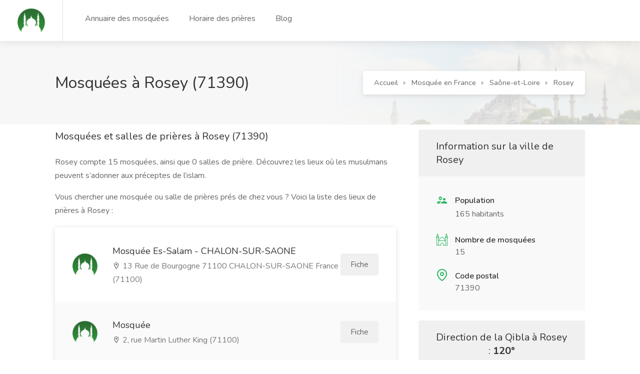

--- FILE ---
content_type: text/html; charset=utf-8
request_url: https://www.mosquee-proche.com/mosquee-rosey-1-71390/
body_size: 52248
content:
<!DOCTYPE html>





<html lang="fr">
    <head>
        <meta charset="utf-8">
        <meta name="viewport" content="width=device-width, initial-scale=1, maximum-scale=1">
        <meta name='language' content='fr-'>
        <meta name="robots" content="index,follow">
        <link rel="icon shortcut"  href="/static/main_site/images/logo-2.png" />
        
        
    <link rel="stylesheet" href="/static/main_site/css/main_site.min.css" type="text/css" />


        
        
<script async crossorigin="anonymous" src="https://pagead2.googlesyndication.com/pagead/js/adsbygoogle.js?client=ca-pub-6339644016744856"></script>
<script>function getCookie(cname) {var name = cname + "=";var decodedCookie = decodeURIComponent(document.cookie);var ca = decodedCookie.split(';');for (var i = 0; i < ca.length; i++) {var c = ca[i];while (c.charAt(0) == ' ') {c = c.substring(1);}if (c.indexOf(name) == 0) {return c.substring(name.length, c.length);}}return "";}</script>
        
        
<title>Les mosquées à Rosey (71390)</title>
<!--<script src="https://maps.googleapis.com/maps/api/js?key=&libraries=places"></script>-->
<link rel="canonical" href="https://www.mosquee-proche.com/mosquee-rosey-1-71390/" />

    </head>
    <body>
        <div id="wrapper">
            

<header id="header-container" class="fullwidth">
    <!-- Header -->
    <div id="header">
        <div class="container">

            <!-- Left Side Content -->
            <div class="left-side">

                <!-- Logo -->
                <div id="logo">
                    <a href="/"><img src="/static/main_site/images/logo.png " alt="logo benevole.tn"></a>
                </div>

                <!-- Main Navigation -->
                <nav id="navigation">
                    <ul id="responsive">
                        <li><a href="/fr/liste-des-mosquees/">Annuaire des mosquées</a></li>
                        <li><a href="/horaire-priere-en-france/">Horaire des prières</a></li>
                        <li><a href="/blog/">Blog</a></li>
                        <!--<li><a href="#">Carte des mosquées</a></li>-->
                        <!--<li><a href="#">Recherche avancée</a></li>-->
                    </ul>
                </nav>
                <div class="clearfix"></div>
                <!-- Main Navigation / End -->

            </div>
            <!-- Left Side Content / End -->


            <div class="right-side">
                
<!-- Mobile Navigation Button -->
<span class="mmenu-trigger">
    <button class="hamburger hamburger--collapse" type="button" aria-label="Menu">
        <span class="hamburger-box">
            <span class="hamburger-inner"></span>
        </span>
    </button>
</span>


			</div>

        </div>
    </div>
    <!-- Header / End -->
</header>
<div class="clearfix"></div>
<!-- Header Container / End -->

            
<script type="application/ld+json">
    [
    {
        "@context": "http://schema.org",
        "@type": "BreadcrumbList",
        "itemListElement": [
            {
                "@type": "ListItem",
                "item": {
                    "@id": "www.mosquee-proche.com/",
                    "name": "Accueil"
                },
                "position": 1
            },
            {
                "@type": "ListItem",
                "item": {
                    "@id": "www.mosquee-proche.com/mosquee-en-france/",
                    "name": "Mosquées en France"
                },
                "position": 2
            },
            {
                "@type": "ListItem",
                "item": {
                    "@id": "www.mosquee-proche.com/mosquee-saone-et-loire/",
                    "name": "Saône-et-Loire"
                },
                "position": 3
            },
            {
                "@type": "ListItem",
                "item": {
                    "@id": "www.mosquee-proche.com/mosquee-rosey-1-71390/",
                    "name": "Mosquée et salle de prière à Rosey"
                },
                "position": 4
            }
        ]
    },
    {
        "@context": "http://schema.org",
        "@type": [
            "WebPage",
            "BlogPosting"
        ],
        "author": {
            "@type": "Organization",
            "name": "www.mosquee-proche.com"
        },
        "dateModified": "2026-01-23",
        "datePublished": "2018-01-01",
        "description": "Vous souhaitez trouver les mosquées et salles de prières à Rosey ? Vous voulez simplement plus d'informations sur les lieux de culte musulman  ? Trouvez-ici les coordonnées de la mosquée la plus proche de à Rosey (71390).",
        "headline": "Mosquée et salle de prière à Rosey (71390)",
        "image": "https://www.mosquee-proche.com/static/main_site/images/logo.png",
        "inLanguage": "FR",
        "keywords": "Mosquée à Rosey, Salle de prière à Rosey, Lieu de culte musulman à Rosey",
        "mainEntityOfPage": {
            "@id": "https://www.mosquee-proche.com/horaire-priere-rosey-1-71390/",
            "@type": "WebPage"
        },
        "publisher": {
            "@type": "Organization",
            "logo": {
                "@type": "ImageObject",
                "height": "55",
                "name": "logo www.mosquee-proche.com",
                "url": "https://www.mosquee-proche.com/static/main_site/images/logo.png",
                "width": "61"
            },
            "name": "www.mosquee-proche.com"
        }
    }
]
</script>

<div class="single-page-header" data-background-image="/static/main_site/images/mosquee-background.jpg">
	<div class="container">
		<div class="row">
			<div class="col-md-12">
				<div class="single-page-header-inner">
					<div class="left-side">
						<div class="header-details">
							<h1>Mosquées à Rosey (71390)</h1>
						</div>
					</div>
					<div class="right-side right-side-navbar">
						<!-- Breadcrumbs -->
						<nav id="breadcrumbs" class="white">
							<ul>
                                <li><a href="/">Accueil</a></li>
                                <li><a href="/mosquee-en-france/">Mosquée en France</a></li>
                                <li><a href="/mosquee-saone-et-loire/" >Saône-et-Loire</a></li>
                                <li><a href="" onclick="return false;" >Rosey</a></li>
                            </ul>
						</nav>
					</div>
				</div>
			</div>
		</div>
	</div>
</div>


<div class="container">

	<div class="row">
		<!-- Content -->
		<div class="col-xl-8 col-lg-8 content-right-offset">
			
<div class="single-page-section">
    <h3 class="margin-bottom-25">Mosquées et salles de prières à Rosey (71390)</h3>
    <p>
        Rosey compte 15 mosquées, ainsi que
        0 salles de prière.
        Découvrez les lieux où les musulmans peuvent s’adonner aux préceptes de l’islam.
    </p>
    <p>
        Vous chercher une mosquée ou salle de prières prés de chez vous ?
        Voici la liste des lieux de prières à Rosey :
    </p>
</div>

<div class="listings-container compact-list-layout margin-top-20 margin-bottom-40">
    
    <a href="/mosquee/1800/mosquee-es-salam-chalon-sur-saone/" class="job-listing with-apply-button">
        <div class="job-listing-details">
            <div class="job-listing-company-logo">
                <img src="/static/main_site/images/logo.png" alt="">
            </div>

            <div class="job-listing-description">
                <h3 class="job-listing-title">Mosquée Es-Salam - CHALON-SUR-SAONE</h3>

                <div class="job-listing-footer">
                    <ul>
                        <li data-tippy-placement="top" title="Adresse"><i class="icon-material-outline-location-on"></i> 13 Rue de Bourgogne 71100 CHALON-SUR-SAONE France (71100)</li>
                    </ul>
                </div>
            </div>

            <span class="list-apply-button ripple-effect">Fiche</span>
        </div>
    </a>
    
    <a href="/mosquee/1802/mosquee/" class="job-listing with-apply-button">
        <div class="job-listing-details">
            <div class="job-listing-company-logo">
                <img src="/static/main_site/images/logo.png" alt="">
            </div>

            <div class="job-listing-description">
                <h3 class="job-listing-title">Mosquée</h3>

                <div class="job-listing-footer">
                    <ul>
                        <li data-tippy-placement="top" title="Adresse"><i class="icon-material-outline-location-on"></i> 2, rue Martin Luther King (71100)</li>
                    </ul>
                </div>
            </div>

            <span class="list-apply-button ripple-effect">Fiche</span>
        </div>
    </a>
    
    <a href="/mosquee/1801/mosquee-es-salam/" class="job-listing with-apply-button">
        <div class="job-listing-details">
            <div class="job-listing-company-logo">
                <img src="/static/main_site/images/logo.png" alt="">
            </div>

            <div class="job-listing-description">
                <h3 class="job-listing-title">Mosquée Es-Salam</h3>

                <div class="job-listing-footer">
                    <ul>
                        <li data-tippy-placement="top" title="Adresse"><i class="icon-material-outline-location-on"></i> 13, rue de Bourgogne (71100)</li>
                    </ul>
                </div>
            </div>

            <span class="list-apply-button ripple-effect">Fiche</span>
        </div>
    </a>
    
    <a href="/mosquee/462/mosquee-association-essalam/" class="job-listing with-apply-button">
        <div class="job-listing-details">
            <div class="job-listing-company-logo">
                <img src="/static/main_site/images/logo.png" alt="">
            </div>

            <div class="job-listing-description">
                <h3 class="job-listing-title">Mosquée Association Essalam</h3>

                <div class="job-listing-footer">
                    <ul>
                        <li data-tippy-placement="top" title="Adresse"><i class="icon-material-outline-location-on"></i> 13 Rue de Bourgogne (71100)</li>
                    </ul>
                </div>
            </div>

            <span class="list-apply-button ripple-effect">Fiche</span>
        </div>
    </a>
    
    <a href="/mosquee/1803/mosquee/" class="job-listing with-apply-button">
        <div class="job-listing-details">
            <div class="job-listing-company-logo">
                <img src="/static/main_site/images/logo.png" alt="">
            </div>

            <div class="job-listing-description">
                <h3 class="job-listing-title">Mosquée</h3>

                <div class="job-listing-footer">
                    <ul>
                        <li data-tippy-placement="top" title="Adresse"><i class="icon-material-outline-location-on"></i> 12, rue Levé du Canal (71530)</li>
                    </ul>
                </div>
            </div>

            <span class="list-apply-button ripple-effect">Fiche</span>
        </div>
    </a>
    
    <a href="/mosquee/1814/mosquee/" class="job-listing with-apply-button">
        <div class="job-listing-details">
            <div class="job-listing-company-logo">
                <img src="/static/main_site/images/logo.png" alt="">
            </div>

            <div class="job-listing-description">
                <h3 class="job-listing-title">Mosquée</h3>

                <div class="job-listing-footer">
                    <ul>
                        <li data-tippy-placement="top" title="Adresse"><i class="icon-material-outline-location-on"></i> 25, rue de Macon (71210)</li>
                    </ul>
                </div>
            </div>

            <span class="list-apply-button ripple-effect">Fiche</span>
        </div>
    </a>
    
    <a href="/mosquee/1815/mosquee/" class="job-listing with-apply-button">
        <div class="job-listing-details">
            <div class="job-listing-company-logo">
                <img src="/static/main_site/images/logo.png" alt="">
            </div>

            <div class="job-listing-description">
                <h3 class="job-listing-title">Mosquée</h3>

                <div class="job-listing-footer">
                    <ul>
                        <li data-tippy-placement="top" title="Adresse"><i class="icon-material-outline-location-on"></i> Champs Batard (71210)</li>
                    </ul>
                </div>
            </div>

            <span class="list-apply-button ripple-effect">Fiche</span>
        </div>
    </a>
    
    <a href="/mosquee/1808/mosquee/" class="job-listing with-apply-button">
        <div class="job-listing-details">
            <div class="job-listing-company-logo">
                <img src="/static/main_site/images/logo.png" alt="">
            </div>

            <div class="job-listing-description">
                <h3 class="job-listing-title">Mosquée</h3>

                <div class="job-listing-footer">
                    <ul>
                        <li data-tippy-placement="top" title="Adresse"><i class="icon-material-outline-location-on"></i> 71, rue des Riaux (71200)</li>
                    </ul>
                </div>
            </div>

            <span class="list-apply-button ripple-effect">Fiche</span>
        </div>
    </a>
    
    <a href="/mosquee/1809/mosquee/" class="job-listing with-apply-button">
        <div class="job-listing-details">
            <div class="job-listing-company-logo">
                <img src="/static/main_site/images/logo.png" alt="">
            </div>

            <div class="job-listing-description">
                <h3 class="job-listing-title">Mosquée</h3>

                <div class="job-listing-footer">
                    <ul>
                        <li data-tippy-placement="top" title="Adresse"><i class="icon-material-outline-location-on"></i> 47, avenue de la République (71200)</li>
                    </ul>
                </div>
            </div>

            <span class="list-apply-button ripple-effect">Fiche</span>
        </div>
    </a>
    
    <a href="/mosquee/1807/mosquee/" class="job-listing with-apply-button">
        <div class="job-listing-details">
            <div class="job-listing-company-logo">
                <img src="/static/main_site/images/logo.png" alt="">
            </div>

            <div class="job-listing-description">
                <h3 class="job-listing-title">Mosquée</h3>

                <div class="job-listing-footer">
                    <ul>
                        <li data-tippy-placement="top" title="Adresse"><i class="icon-material-outline-location-on"></i> 21, rue de Brassac (71200)</li>
                    </ul>
                </div>
            </div>

            <span class="list-apply-button ripple-effect">Fiche</span>
        </div>
    </a>
    
    <a href="/mosquee/1813/-montceau/" class="job-listing with-apply-button">
        <div class="job-listing-details">
            <div class="job-listing-company-logo">
                <img src="/static/main_site/images/logo.png" alt="">
            </div>

            <div class="job-listing-description">
                <h3 class="job-listing-title">مسجد الرحمة - Montceau</h3>

                <div class="job-listing-footer">
                    <ul>
                        <li data-tippy-placement="top" title="Adresse"><i class="icon-material-outline-location-on"></i> 15 rue bois claire 71300 Montceau FRANCE (71300)</li>
                    </ul>
                </div>
            </div>

            <span class="list-apply-button ripple-effect">Fiche</span>
        </div>
    </a>
    
    <a href="/mosquee/1812/mosquee/" class="job-listing with-apply-button">
        <div class="job-listing-details">
            <div class="job-listing-company-logo">
                <img src="/static/main_site/images/logo.png" alt="">
            </div>

            <div class="job-listing-description">
                <h3 class="job-listing-title">Mosquée</h3>

                <div class="job-listing-footer">
                    <ul>
                        <li data-tippy-placement="top" title="Adresse"><i class="icon-material-outline-location-on"></i> 29, rue de Mãcon (71300)</li>
                    </ul>
                </div>
            </div>

            <span class="list-apply-button ripple-effect">Fiche</span>
        </div>
    </a>
    
    <a href="/mosquee/1221/mosquee-ennour/" class="job-listing with-apply-button">
        <div class="job-listing-details">
            <div class="job-listing-company-logo">
                <img src="/static/main_site/images/logo.png" alt="">
            </div>

            <div class="job-listing-description">
                <h3 class="job-listing-title">Mosquée Ennour</h3>

                <div class="job-listing-footer">
                    <ul>
                        <li data-tippy-placement="top" title="Adresse"><i class="icon-material-outline-location-on"></i> 35 Rue des Ares Cautins (21200)</li>
                    </ul>
                </div>
            </div>

            <span class="list-apply-button ripple-effect">Fiche</span>
        </div>
    </a>
    
    <a href="/mosquee/1234/mosquee/" class="job-listing with-apply-button">
        <div class="job-listing-details">
            <div class="job-listing-company-logo">
                <img src="/static/main_site/images/logo.png" alt="">
            </div>

            <div class="job-listing-description">
                <h3 class="job-listing-title">Mosquée</h3>

                <div class="job-listing-footer">
                    <ul>
                        <li data-tippy-placement="top" title="Adresse"><i class="icon-material-outline-location-on"></i> 11, rue des Layottes (21550)</li>
                    </ul>
                </div>
            </div>

            <span class="list-apply-button ripple-effect">Fiche</span>
        </div>
    </a>
    
    <a href="/mosquee/1798/mosquee/" class="job-listing with-apply-button">
        <div class="job-listing-details">
            <div class="job-listing-company-logo">
                <img src="/static/main_site/images/logo.png" alt="">
            </div>

            <div class="job-listing-description">
                <h3 class="job-listing-title">Mosquée</h3>

                <div class="job-listing-footer">
                    <ul>
                        <li data-tippy-placement="top" title="Adresse"><i class="icon-material-outline-location-on"></i> rue du Faubourg saint-Andoche (71400)</li>
                    </ul>
                </div>
            </div>

            <span class="list-apply-button ripple-effect">Fiche</span>
        </div>
    </a>
    
</div>

		</div>

		<!-- Sidebar -->
		<div class="col-xl-4 col-lg-4">
			<div class="sidebar-container">
				<!-- Sidebar Widget -->
				
<div class="sidebar-widget">
    <div class="job-overview">
        <div class="job-overview-headline">Information sur la ville de Rosey</div>
        <div class="job-overview-inner">
            <ul>
                <li>
                    <i class="icon-material-outline-supervisor-account"></i>
                    <span>Population</span>
                    <p>165 habitants</p>
                </li>
                <li>
                    <img src="/static/main_site/images/icons8-mosque-24.png" style="position: absolute;left: 0;" />
                    <span>Nombre de mosquées</span>
                    <h5>15</h5>
                </li>
                <li>
                    <i class="icon-feather-map-pin"></i>
                    <span>Code postal</span>
                    <h5>71390</h5>
                </li>
            </ul>
        </div>
    </div>

    <div class="job-overview margin-top-20">
        <div class="job-overview-headline compass-angle-title">
            Direction de la Qibla à Rosey :
            <span class="compass-angle"></span>
        </div>
        <div class="job-overview-inner compass-inner">
            <div class="compass">
              <div class="arrow"></div>
              <div class="compass-circle"></div>
              <div class="my-point"></div>
            </div>
        </div>
    </div>

</div>

			</div>
		</div>


		<div class="col-xl-12 col-lg-12">
			 <div class="single-page-section tableWrapper">
    <div class="countdown green margin-bottom-35">
        Prière suivante: <strong><span id="clock"></span></strong>
        <div class="clock-builder-output"></div>
    </div>
    <h3 class="margin-bottom-25">
        Horaire des prières ( Horaire de salat ) à Rosey (71390)
    </h3>

    <table class="basic-table" id="big-table">
        <tr>
            <th>FAJR</th>
            <th>LEVER DU SOLEIL</th>
            <th>DOHR</th>
            <th>ASR</th>
            <th>MAGHRIB</th>
            <th>ISHA</th>
            <th>QIYAM</th>
        </tr>
        <tr>
			<td data-label="FAJR">
				<a href="#small-dialog" class="popup-with-zoom-anim">
					<samp id="fajr-times"></samp> <i class="icon-feather-help-circle"></i>
				</a>
			</td>
            <td data-label="LEVER DU SOLEIL">
				<a href="#small-dialog-1" class="popup-with-zoom-anim">
					<samp id="sunrise-times"></samp> <i class="icon-feather-help-circle"></i>
				</a>
			</td>
            <td data-label="DOHR">
				<a href="#small-dialog-2" class="popup-with-zoom-anim">
					<samp id="dhuhr-times"></samp> <i class="icon-feather-help-circle"></i>
				</a>
			</td>
            <td data-label="ASR">
				<a href="#small-dialog-3" class="popup-with-zoom-anim">
					<samp id="asr-times"></samp> <i class="icon-feather-help-circle"></i>
				</a>
			</td>
            <td data-label="MAGHRIB">
				<a href="#small-dialog-4" class="popup-with-zoom-anim">
					<samp id="maghrib-times"></samp> <i class="icon-feather-help-circle"></i>
				</a>
			</td>
            <td data-label="ISHA">
				<a href="#small-dialog-5" class="popup-with-zoom-anim">
					<samp id="isha-times"></samp> <i class="icon-feather-help-circle"></i>
				</a>
			</td>
            <td data-label="QIYAM">
				<a href="#small-dialog-6" class="popup-with-zoom-anim">
					<samp id="midnight-times"></samp> <i class="icon-feather-help-circle"></i>
				</a>
			</td>
        </tr>
    </table>


	<p style="font-size: 18px;">
        Date Hijri aujourd'hui à Rosey : <samp id="hijri-date"></samp><br/>
		Methode de calcul:
            <select id="method-next-pray" class="method-pray" onchange="dispay_next_pray_times()">
                <option value="MWL">Muslim World League (MWL)</option>
                <option value="ISNA">Islamic Society of North America (ISNA)</option>
                <option value="Egypt">Egyptian General Authority of Survey</option>
                <option value="Makkah">Umm al-Qura University, Makkah</option>
                <option value="Karachi">University of Islamic Sciences, Karachi</option>
                <option value="Jafari">Shia Ithna-Ashari (Jafari)</option>
                <option value="Tehran">Institute of Geophysics, University of Tehran</option>
                <option value="UOIF" selected="selected">Union des Organisations Islamiques de France</option>
            </select>
    </p>

</div>

<!-- Pop up !-->
<div>
	<div id="small-dialog" class="zoom-anim-dialog mfp-hide dialog-with-tabs info-dialog">
		<div class="sign-in-form">
			<div class="popup-tabs-container">
				<div class="popup-tab-content">
					<div class="welcome-text">
						<h3>Fajr (matin)</h3>
					</div>
					<table class="basic-table">
						<thead>
							<tr>
								<th rowspan="2"><strong>Salat (Prière)</strong></th>
								<th rowspan="2"><strong>Horaires</strong></th>
								<th><strong>Rak'at Fardh (obligatoire)</strong></th>
								<th><strong>Rak'at Sunnah avant Fardh</strong></th>
								<th><strong>Rak'at Sunnah après Fardh</strong></th>
							</tr>
						</thead>
						<tbody>
							<tr>
								<td data-label="Salat: ">Fajr (matin)</td>
								<td data-label="Horaires: ">Entre le début de l'aube et le lever du soleil</td>
								<td data-label="Rak'at Fardh (obligatoire): ">2</td>
								<td data-label="Rak'at Sunnah avant Fardh: ">2</td>
								<td data-label="Rak'at Sunnah après Fardh: ">Aucun</td>
							</tr>
						</tbody>
					</table>
					<p class="margin-top-10"><strong>Note:</strong> Le tableau ci-dessus contient uniquement des prières obligatoires et surérogatoires conseillées.</p>
				</div>
			</div>
		</div>
	</div>
	<div id="small-dialog-1" class="zoom-anim-dialog mfp-hide dialog-with-tabs info-dialog">
		<div class="sign-in-form">
			<div class="popup-tabs-container">
				<div class="popup-tab-content">
					<div class="welcome-text">
						<h3>Lever du soleil</h3>
					</div>
					<p class="margin-top-10">
						Le Shurooq correspond au lever du soleil, le moment où la partie supérieure du disque solaire commence juste à apparaître au-dessus de l'horizon. Ce moment marque la fin de la prière du Fajr (matin).
					</p>
				</div>
			</div>
		</div>
	</div>
	<div id="small-dialog-2" class="zoom-anim-dialog mfp-hide dialog-with-tabs info-dialog">
		<div class="sign-in-form">
			<div class="popup-tabs-container">
				<div class="popup-tab-content">
					<div class="welcome-text">
						<h3>Dhuhr (midi)</h3>
					</div>
					<table class="basic-table">
						<thead>
							<tr>
								<th rowspan="2"><strong>Salat (Prière)</strong></th>
								<th rowspan="2"><strong>Horaires</strong></th>
								<th><strong>Rak'at Fardh (obligatoire)</strong></th>
								<th><strong>Rak'at Sunnah avant Fardh</strong></th>
								<th><strong>Rak'at Sunnah après Fardh</strong></th>
							</tr>
						</thead>
						<tbody>
							<tr>
								<td data-label="Salat: ">Dhuhr (midi)</td>
								<td data-label="Horaires: ">Entre le déclin du soleil et l'Asr (lorsque l'ombre d'un objet fait deux fois sa propre longueur)</td>
								<td data-label="Rak'at Fardh (obligatoire): ">4</td>
								<td data-label="Rak'at Sunnah avant Fardh: ">4</td>
								<td data-label="Rak'at Sunnah après Fardh: ">2</td>
							</tr>
						</tbody>
					</table>
					<p class="margin-top-10"><strong>Note:</strong> Le tableau ci-dessus contient uniquement des prières obligatoires et surérogatoires conseillées.</p>
				</div>
			</div>
		</div>
	</div>
	<div id="small-dialog-3" class="zoom-anim-dialog mfp-hide dialog-with-tabs info-dialog">
		<div class="sign-in-form">
			<div class="popup-tabs-container">
				<div class="popup-tab-content">
					<div class="welcome-text">
						<h3>Asr (fin d'après-midi)</h3>
					</div>
					<table class="basic-table">
						<thead>
							<tr>
								<th rowspan="2"><strong>Salat (Prière)</strong></th>
								<th rowspan="2"><strong>Horaires</strong></th>
								<th><strong>Rak'at Fardh (obligatoire)</strong></th>
								<th><strong>Rak'at Sunnah avant Fardh</strong></th>
								<th><strong>Rak'at Sunnah après Fardh</strong></th>
							</tr>
						</thead>
						<tbody>
							<tr>
								<td data-label="Salat: ">Asr (fin d'après-midi)</td>
								<td data-label="Horaires: ">Immédiatement après la dernière minute du Dhuhr jusqu'à (juste avant) le coucher du soleil</td>
								<td data-label="Rak'at Fardh (obligatoire): ">4</td>
								<td data-label="Rak'at Sunnah avant Fardh: ">Aucun</td>
								<td data-label="Rak'at Sunnah après Fardh: ">Aucun</td>
							</tr>
						</tbody>
					</table>
					<p class="margin-top-10"><strong>Note:</strong> Le tableau ci-dessus contient uniquement des prières obligatoires et surérogatoires conseillées.</p>
				</div>
			</div>
		</div>
	</div>
	<div id="small-dialog-4" class="zoom-anim-dialog mfp-hide dialog-with-tabs info-dialog">
		<div class="sign-in-form">
			<div class="popup-tabs-container">
				<div class="popup-tab-content">
					<div class="welcome-text">
						<h3>Maghrib (soir)</h3>
					</div>
					<table class="basic-table">
						<thead>
							<tr>
								<th rowspan="2"><strong>Salat (Prière)</strong></th>
								<th rowspan="2"><strong>Horaires</strong></th>
								<th><strong>Rak'at Fardh (obligatoire)</strong></th>
								<th><strong>Rak'at Sunnah avant Fardh</strong></th>
								<th><strong>Rak'at Sunnah après Fardh</strong></th>
							</tr>
						</thead>
						<tbody>
							<tr>
								<td data-label="Salat: ">Maghrib (soir)</td>
								<td data-label="Horaires: ">Peu après le coucher du soleil jusqu'à la disparition du crépuscule</td>
								<td data-label="Rak'at Fardh (obligatoire): ">3</td>
								<td data-label="Rak'at Sunnah avant Fardh: ">Aucun</td>
								<td data-label="Rak'at Sunnah après Fardh: ">2</td>
							</tr>
						</tbody>
					</table>
					<p class="margin-top-10"><strong>Note:</strong> Le tableau ci-dessus contient uniquement des prières obligatoires et surérogatoires conseillées.</p>
				</div>
			</div>
		</div>
	</div>
	<div id="small-dialog-5" class="zoom-anim-dialog mfp-hide dialog-with-tabs info-dialog">
		<div class="sign-in-form">
			<div class="popup-tabs-container">
				<div class="popup-tab-content">
					<div class="welcome-text">
						<h3>Isha (nuit)</h3>
					</div>
					<table class="basic-table">
						<thead>
							<tr>
								<th rowspan="2"><strong>Salat (Prière)</strong></th>
								<th rowspan="2"><strong>Horaires</strong></th>
								<th><strong>Rak'at Fardh (obligatoire)</strong></th>
								<th><strong>Rak'at Sunnah avant Fardh</strong></th>
								<th><strong>Rak'at Sunnah après Fardh</strong></th>
							</tr>
						</thead>
						<tbody>
							<tr>
								<td data-label="Salat: ">Isha (nuit)</td>
								<td data-label="Horaires: ">Après la disparition du crépuscule jusqu'à minuit.</td>
								<td data-label="Rak'at Fardh (obligatoire): ">4</td>
								<td data-label="Rak'at Sunnah avant Fardh: ">Aucun</td>
								<td data-label="Rak'at Sunnah après Fardh: ">3 Remarque : 2 Rak'at Chaf et 1 Rak'at Witr</td>
							</tr>
						</tbody>
					</table>
					<p class="margin-top-10"><strong>Note:</strong> Le tableau ci-dessus contient uniquement des prières obligatoires et surérogatoires conseillées.</p>
				</div>
			</div>
		</div>
	</div>
	<div id="small-dialog-6" class="zoom-anim-dialog mfp-hide dialog-with-tabs info-dialog">
		<div class="sign-in-form">
			<div class="popup-tabs-container">
				<div class="popup-tab-content">
					<div class="welcome-text">
						<h3>Qiyam</h3>
					</div>
					<p class="margin-top-10">
						Le terme « Qiyam-ul-layl », peut être traduit de façon littérale par « veiller pendant la nuit ».
						C'est une prière surérogatoire qui est accomplit au moment situé entre la prière de l'Isha et de la prière du Fajr (avant l'aube).
						Le meilleur moment est sans aucun doute avant le lever du soleil, dans le dernier tiers de la nuit.
					</p>
				</div>
			</div>
		</div>
	</div>
</div>
<!-- Pop up !-->

		</div>

		<!-- Horaire des prières mensuels !-->
<div class="col-xl-12 col-lg-12" >
    <div class="single-page-section">
        <h3 class="margin-bottom-25">
            Les heures de salat mensuels à Rosey ( 71390 )
        </h3>
        <p>
            Retrouvez sur notre site les horaires des prières ( heures de salat ) quotidiennes de la ville de
            Rosey - 71390 pour aujourd'hui ainsi que pour le mois du ramadan.
        </p>

        <p style="text-align: center; font-size: 24px;">
            <a href="javascript:displayMonth(-1)" class="arrow">&lt;&lt;</a>
            <span id="table-title"></span>
            <a href="javascript:displayMonth(+1)" class="arrow">&gt;&gt;</a>
        </p>

        <div align="center" style="margin-top: 7px">
            Methode de calcul:
            <select id="method" class="method-pray" onchange="update()">
                <option value="MWL">Muslim World League (MWL)</option>
                <option value="ISNA">Islamic Society of North America (ISNA)</option>
                <option value="Egypt">Egyptian General Authority of Survey</option>
                <option value="Makkah">Umm al-Qura University, Makkah</option>
                <option value="Karachi">University of Islamic Sciences, Karachi</option>
                <option value="Jafari">Shia Ithna-Ashari (Jafari)</option>
                <option value="Tehran">Institute of Geophysics, University of Tehran</option>
                <option value="UOIF" selected="selected">Union des Organisations Islamiques de France</option>
            </select>&nbsp;
            |
            Format Heure: <a id="time-format" href="javascript:switchFormat(1)" title="Change clock format" class="command"></a>
        </div>

        <table class="basic-table" id="timetable" >
            <tbody>
            </tbody>
        </table>
    </div>
</div>


	</div>
</div>



            
            

<div class="container">
		<div class="info-banner" style="    background: #f6f6f6;
    display: block;
    padding: 35px 38px;
	margin-bottom: 50px; margin-top: 50px">
			<div class="info-content" style="    float: left;
    font-size: 16px;">
				<p>Une mosquée manquante ?</p>
				<p>Si la mosquée que vous recherchez ne figure pas dans la liste, ajoutez-la !</p>
			</div>
			<a href="#sign-in-dialog" class="button popup-with-zoom-anim" style="    float: right;
    margin: 7px 0 0;
    font-size: 14px;
    padding: 11px 17px;">Ajouter une mosquée</a>
			<div class="clearfix"></div>
		</div>
</div>

<div id="footer">
	<!-- Footer Top Section -->
	<div class="footer-top-section">
		<div class="container">
			<div class="row">
				<div class="col-xl-12">

					<!-- Footer Rows Container -->
					<div class="footer-rows-container">

						<!-- Left Side -->
						<div class="footer-rows-left">
							<div class="footer-row">
								<div class="footer-row-inner footer-logo">
									<a href="/">
									    <img src="/static/main_site/images/logo.png" alt="logo-mosquee-proche"> &nbsp;Mosquée-Proche.com
                                    </a>

								</div>
							</div>
						</div>

						<!-- Right Side -->
						<div class="footer-rows-right">

							<!-- Social Icons -->
							<div class="footer-row">
								<div class="footer-row-inner">
									<ul class="footer-social-links">
										<li>
											 Disponible également sur:
										</li>
										<li>
											<a href="https://play.google.com/store/apps/details?id=com.thelazydev.mosquee_proche" title="Android" data-tippy-placement="bottom" data-tippy-theme="light">
												<i class="icon-brand-android"></i>
											</a>
										</li>
										<li>
											<a href="#" title="iPhone" data-tippy-placement="bottom" data-tippy-theme="light">
												<i class="icon-brand-apple"></i>
											</a>
										</li>
									</ul>
									<div class="clearfix"></div>
								</div>
							</div>

							<!-- Social Icons -->
							<div class="footer-row">
								<div class="footer-row-inner">
									<ul class="footer-social-links">
										<li>
											<a href="https://www.facebook.com/mosqueeproche/" target="_blank" title="Facebook" data-tippy-placement="bottom" data-tippy-theme="light">
												<i class="icon-brand-facebook-f"></i>
											</a>
										</li>
										<li>
											<a href="https://www.instagram.com/mosqueeproche/" target="_blank" title="Instagram" data-tippy-placement="bottom" data-tippy-theme="light">
												<i class="icon-brand-instagram"></i>
											</a>
										</li>
									</ul>
									<div class="clearfix"></div>
								</div>
							</div>

							<!-- Language Switcher -->
							<div class="footer-row">
								<div class="footer-row-inner">
									<select class="selectpicker language-switcher" data-selected-text-format="count" data-size="3">
										<option selected>Français</option>
                                        <option disabled>English (soon)</option>
                                        <option disabled>العربية (قريبا)٠</option>
									</select>
								</div>
							</div>
						</div>

					</div>
					<!-- Footer Rows Container / End -->
				</div>
			</div>
		</div>
	</div>
	<!-- Footer Top Section / End -->

	<!-- Footer Middle Section -->
	<div class="footer-middle-section">
		<div class="container">
			<div class="row">

				<!-- Links -->
				<div class="col-xl-6 col-lg-6 col-md-8">
					<div class="footer-links">
						<h3>Les villes les plus recherchées</h3>
						<ul class="footer-links-cities">
							<li><a href="/mosquee-paris-75000/"><span>Mosquées à Paris</span></a></li>
							<li><a href="/horaire-priere-paris-75000/"><span>Horaires des prières à Paris</span></a></li>

							<li><a href="/mosquee-lyon-69000/"><span>Mosquées à Lyon</span></a></li>
							<li><a href="/horaire-priere-lyon-69000/"><span>Horaires des prières à Lyon</span></a></li>

							<li><a href="/mosquee-toulouse-31000/"><span>Mosquées à Toulouse</span></a></li>
							<li><a href="/horaire-priere-toulouse-31000/"><span>Horaires des prières à Toulouse</span></a></li>

							<li><a href="/mosquee-marseille-13000/"><span>Mosquées à Marseille</span></a></li>
							<li><a href="/horaire-priere-marseille-13000/"><span>Horaires des prières à Marseille</span></a></li>

							<li><a href="/mosquee-lille-59000/"><span>Mosquées à Lille</span></a></li>
							<li><a href="/horaire-priere-lille-59000/"><span>Horaires des prières à Lille</span></a></li>

							<li><a href="/mosquee-montpellier-34000/"><span>Mosquées à Montpellier</span></a></li>
							<li><a href="/horaire-priere-montpellier-34000/"><span>Horaires des prières à Montpellier</span></a></li>

							<li><a href="/mosquee-nice-06000/"><span>Mosquées à Nice</span></a></li>
							<li><a href="/horaire-priere-nice-06000/"><span>Horaires des prières à Nice</span></a></li>

							<li><a href="/mosquee-rennes-35000/"><span>Mosquées à Rennes</span></a></li>
							<li><a href="/horaire-priere-rennes-35000/"><span>Horaires des prières à Rennes</span></a></li>

							<li><a href="/mosquee-reims-51100/"><span>Mosquées à Reims</span></a></li>
							<li><a href="/horaire-priere-reims-51100/"><span>Horaires des prières à Reims</span></a></li>

							<li><a href="/mosquee-dijon-21000/"><span>Mosquées à Dijon</span></a></li>
							<li><a href="/horaire-priere-dijon-21000/"><span>Horaires des prières à Dijon</span></a></li>

							<li><a href="/mosquee-angers-49000/"><span>Mosquées à Angers</span></a></li>
							<li><a href="/horaire-priere-angers-49000/"><span>Horaires des prières à Angers</span></a></li>

							<li><a href="/mosquee-le-havre-76600/"><span>Mosquées au Havre</span></a></li>
							<li><a href="/horaire-priere-le-havre-76600/"><span>Horaires des prières au Havre</span></a></li>

							<li><a href="/mosquee-nancy-54000/"><span>Mosquées à Nancy</span></a></li>
							<li><a href="/horaire-priere-nancy-54000/"><span>Horaires des prières à Nancy</span></a></li>

							<li><a href="/mosquee-rouen-76000/"><span>Mosquées à Rouen</span></a></li>
							<li><a href="/horaire-priere-rouen-76000/"><span>Horaires des prières à Rouen</span></a></li>

							<li><a href="/mosquee-limoges-87000/"><span>Mosquées à Limoges</span></a></li>
							<li><a href="/horaire-priere-limoges-87000/"><span>Horaires des prières à Limoges</span></a></li>
						</ul>
					</div>
				</div>

				<!-- Links -->
				<div class="col-xl-2 col-lg-2 col-md-3">
					<div class="footer-links">
						<h3>A propos</h3>
						<ul>
							<li><a href="#"><span>Qui sommes nous&nbsp;?</span></a></li>
							<li><a href="#"><span>Contact</span></a></li>
							<li><a href="https://www.mosquee-proche.com/blog/vie-privee/"><span>Politique de confidentialité</span></a></li>
							<li><button class="consent-modal-button" type="button"><span>Gestion des cookies</span></button></li>
							<li><a href="/blog/"><span>Blog</span></a></li>
							<li>
								<a href="#sign-in-dialog" class="popup-with-zoom-anim" >
									<span>Proposer une mosquée</span>
								</a>
							</li>
							<li><a href="/mosquee-en-france/"><span>Plan</span></a></li>
						</ul>
					</div>
				</div>

				<!-- Newsletter -->
				<div class="col-xl-4 col-lg-4 col-md-12">
					<h3><i class="icon-feather-mail"></i> S'inscrire à la Newsletter</h3>
					<p>Nous vous promettons de ne pas vous spammer.</p>
					<form action="#" method="get" class="newsletter">
						<input type="email" name="fname" placeholder="Votre email" required>
						<button type="submit"><i class="icon-feather-arrow-right"></i></button>
					</form>
				</div>
			</div>
		</div>
	</div>
</div>

<div id="sign-in-dialog" class="zoom-anim-dialog mfp-hide dialog-with-tabs">
	<div class="sign-in-form">
		<div class="popup-tabs-container">
			<div class="popup-tab-content">
				<div class="welcome-text">
					<h3>Merci de proposer une mosquée</h3>
				</div>

				<div class="notification error d-none">
                    <p></p>
                </div>
				<div class="notification success d-none">
                    <p>Merci pour votre contribution</p>
                </div>

				<!-- Form -->
				<form method="post" action="/proposer-mosquee/" id="proposed-mosquee-form">
					<input type="hidden" name="csrfmiddlewaretoken" value="1NSYl5dzotypmV2xrReUISDKv9T99dvtX669pzRevrrKRr4VZ2YOmAajfkwuK0gy">
					<div class="input-with-icon-left" title="Nom de la mosquée">
						<img src="/static/main_site/images/mosque-icon.png" class="mosquee-icon" alt="mosquee icon" >
						<input type="text" class="input-text with-border" name="mosquee_name" placeholder="Nom de la mosquée*" required/>
					</div>

					<div class="keyword-input-container input-with-icon-left">
						<i class="icon-material-outline-home"></i>
						<input type="text" class="keyword-input with-border" placeholder="Adresse de la mosquée*" name="mosquee_address">
					</div>

					<div class="input-with-icon-left">
						<i class="icon-material-outline-location-on"></i>
						<input type="number" class="input-text with-border" name="postal_code" placeholder="Code postal*"/>
					</div>

					<!-- Account Type -->
					<div class="account-type">
						<div>
							<input type="radio" name="mosquee_type" value="mosque" id="mosquee-radio" class="account-type-radio" checked/>
							<label for="mosquee-radio" class="ripple-effect-dark"><img src="/static/main_site/images/mosque-icon.png" alt="mosquée icon" class="radio-image"> Mosquée</label>
						</div>

						<div>
							<input type="radio" name="mosquee_type" value="prayer_room" id="prayer_room-radio" class="account-type-radio"/>
							<label for="prayer_room-radio" class="ripple-effect-dark"><img src="/static/main_site/images/prayer_room.png" alt="salle de prière icon" class="radio-image"> Salle de prière</label>
						</div>
					</div>

					<input type="hidden" name="latitude"/>
					<input type="hidden" name="longitude"/>

					<button id="proposed-mosquee-submit" class="margin-top-10 button full-width button-sliding-icon ripple-effect" type="submit" form="proposed-mosquee-form">Ajouter <i class="icon-feather-arrow-right"></i></button>

				</form>

			</div>

		</div>
	</div>
</div>


            
        </div>

        
        <script src="/static/main_site/js/lib_concat.min.js"></script>
        <script type="text/javascript" src="/static/main_site/js/main_site.min.js" charset="utf-8"></script>
        
        
        

        
<!-- Current hijri date !-->
<script type="text/javascript">
window.addEventListener('DOMContentLoaded', function() {
(function($) {
    if($("samp#hijri-date")){
        $("samp#hijri-date").html(
            new Intl.DateTimeFormat(
                'fr-FR-u-ca-islamicc',
                {day: 'numeric', month: 'long',weekday: 'long',year : 'numeric'
                }).format(Date.now())
        );
    }

// Next salat
var flipClock = false;
function dispay_next_pray_times(){
    var now = new Date();
    var lat = 46.745383;
    var lng = 4.706960;
    var timeZone = 1;
    var dst = 0;
    var method = jQuery('select#method-next-pray').val();
    if (typeof(method) == 'undefined'){
        method = 'UOIF';
    }


    var prayTimes = new PrayTimes();
    prayTimes.setMethod(method);
    var times = prayTimes.getTimes(now, [lat, lng], timeZone, dst, format='24h');

    var next_day = new Date(); next_day.setDate(next_day.getDate() + 1);
    var next_day_times = prayTimes.getTimes(next_day, [lat, lng], timeZone, dst, format='24h');


    jQuery('#fajr-times').text(times.fajr);
    jQuery('#sunrise-times').text(times.sunrise);
    jQuery('#dhuhr-times').text(times.dhuhr);
    jQuery('#asr-times').text(times.asr);
    jQuery('#maghrib-times').text(times.maghrib);
    jQuery('#isha-times').text(times.isha);
    jQuery('#midnight-times').text(times.midnight);


    var fajrTimes = times.fajr;
    var fajr = new Date(); fajr.setHours(fajrTimes.split(':')[0], fajrTimes.split(':')[1]);

    var dhuhrTimes = times.dhuhr;
    var dhuhr = new Date(); dhuhr.setHours(dhuhrTimes.split(':')[0], dhuhrTimes.split(':')[1]);

    var asrTimes = times.asr;
    var asr = new Date(); asr.setHours(asrTimes.split(':')[0], asrTimes.split(':')[1]);

    var maghribTimes = times.maghrib;
    var maghrib = new Date(); maghrib.setHours(maghribTimes.split(':')[0], maghribTimes.split(':')[1]);
    if (maghrib.getHours()>23){
        maghrib.setDate(maghrib.getDate()+ 1);
    }

    var ishaTimes = times.isha;
    var isha = new Date(); isha.setHours(ishaTimes.split(':')[0], ishaTimes.split(':')[1]);
    if (isha.getHours()>23){
        isha.setDate(isha.getDate()+ 1);
    }

    var nextDayFajrTimes = next_day_times.fajr;
    var nextDayFajr = new Date(); nextDayFajr.setHours(nextDayFajrTimes.split(':')[0], nextDayFajrTimes.split(':')[1]);
    nextDayFajr.setDate(nextDayFajr.getDate()+ 1);


    var nextPrayTime;
    var nextPrayName = '';
    if(now<fajr){
        nextPrayTime = fajr;
        nextPrayName = 'FAJR';
    }
    else if(now>=fajr && now < dhuhr){
        nextPrayTime = dhuhr;
        nextPrayName = 'DOHR';
    }
    else if(now>=dhuhr && now < asr){
        nextPrayTime = asr;
        nextPrayName = 'ASR';
    }
    else if(now>=asr && now < maghrib){
        nextPrayTime = maghrib;
        nextPrayName = 'MAGHRIB';
    }
    else if(now>=maghrib && now < isha){
        nextPrayTime = isha;
        nextPrayName = 'ISHA';
    }
    else if(now>=isha && now < fajr){
        nextPrayTime = fajr;
        nextPrayName = 'FAJR';
    }
    else{
        nextPrayTime = nextDayFajr;
        nextPrayName = 'FAJR'
    }



    FlipClock.Lang.Custom = { days:'Jours', hours:'Heures', minutes:'Minutes', seconds:'Secondes' };
    var opts = {
        clockFace: 'HourCounter',
        countdown: true,
        language: 'Custom'
    };
    opts.classes = {
        active: 'flip-clock-active',
        before: 'flip-clock-before',
        divider: 'flip-clock-divider',
        dot: 'flip-clock-dot',
        label: 'flip-clock-label',
        flip: 'flip',
        play: 'play',
        wrapper: 'flip-clock-small-wrapper'
    };
    var countdown = (nextPrayTime.getTime()/1000) - ((new Date().getTime())/1000);
    if(flipClock === false){
        flipClock = jQuery('.clock-builder-output').FlipClock(countdown, opts);
    }
    else{
        flipClock.setTime(countdown-(60*10));
    }
    jQuery('#clock').text(nextPrayName);
}

dispay_next_pray_times();

// jQuery('#clock').countdown(nextPrayTime)
// .on('update.countdown', function(event) {
//   var format = nextPrayName+' %H:%M:%S';
//   jQuery(this).html(event.strftime(format));
// })
// .on('finish.countdown', function(event) {
//   jQuery(this).html('-').parent().addClass('disabled');
//
// });

})(jQuery);
    });

</script>

<!-- Monthly horaire priere !-->
<script type="text/javascript">
document.addEventListener('DOMContentLoaded', function load() {
    if (!window.jQuery) return setTimeout(load, 50);
	var currentDate = new Date();
	var prayTimes = new PrayTimes();
	var timeFormat = 0;
	switchFormat(0);

	// display monthly timetable
	function displayMonth(offset) {
		var lat = 46.745383;
		var lng = 4.706960;
		var timeZone = 1;
		var dst = 0;
		var method = $('method').value;

		prayTimes.setMethod(method);
		currentDate.setMonth(currentDate.getMonth()+ 1* offset);
		var month = currentDate.getMonth();
		var year = currentDate.getFullYear();
		var title = monthFullName(month)+ ' '+ year;
		$('table-title').innerHTML = title;
		makeTable(year, month, lat, lng, timeZone, dst);
	}

	// make monthly timetable
	function makeTable(year, month, lat, lng, timeZone, dst) {
		var items = {day: 'Date', fajr: 'Fajr', sunrise: 'Lever du soliel',
					dhuhr: 'Dohr', asr: 'Asr', // sunset: 'Sunset',
					maghrib: 'Maghrib', isha: 'Isha'};

		var tbody = document.createElement('tbody');
		tbody.appendChild(makeTableRow(items, items, 'head-row'));

		var date = new Date(year, month, 1);
		var endDate = new Date(year, month+ 1, 1);
		var format = timeFormat ? '12hNS' : '24h';

        var today = new Date();
		while (date < endDate) {
			var times = prayTimes.getTimes(date, [lat, lng], timeZone, dst, format);
			times.day = dayFullName(date.getDay()) + ' ' + date.getDate() + ' ' + monthFullName(date.getMonth());
			var isToday = (date.getMonth() == today.getMonth()) && (date.getDate() == today.getDate());
			var klass = isToday ? 'today-row' : '';
			tbody.appendChild(makeTableRow(times, items, klass));
			date.setDate(date.getDate()+ 1);  // next day
		}
		removeAllChild($('timetable'));
		$('timetable').appendChild(tbody);
	}

	// make a table row
	function makeTableRow(data, items, klass) {
		var row = document.createElement('tr');
		for (var i in items) {
			var cell = document.createElement('td');
			if (klass == 'head-row'){
				cell = document.createElement('th');
			}
			cell.setAttribute('data-label', items[i]);


			cell.innerHTML = data[i];

			row.appendChild(cell);
		}
		row.className = klass;
		return row;
	}

	// remove all children of a node
	function removeAllChild(node) {
		if (node == undefined || node == null)
			return;

		while (node.firstChild)
			node.removeChild(node.firstChild);
	}

	// switch time format
	function switchFormat(offset) {
		var formats = ['24-heures', '12-heures'];
		timeFormat = (timeFormat+ offset)% 2;
		$('time-format').innerHTML = formats[timeFormat];
		update();
	}

	// update table
	function update() {
		displayMonth(0);
	}

	// return month full name
	function monthFullName(month) {
		var monthName = new Array('Janvier', 'Février', 'Mars', 'Avril', 'Mai', 'Juin',
						'Juillet', 'Août', 'Septembre', 'Octobre', 'Novembre', 'Décembre');
		return monthName[month];
	}

	function dayFullName(day){
		var dayName = new Array('Dimanche', 'Lundi', 'Mardi', 'Mercredi', 'Jeudi', 'Vendredi', 'Samedi');
		return dayName[day];
	}

	function $(id) {
		return document.getElementById(id);
	}
}, false);
</script>

<script type="text/javascript">
    var compassCircle = document.querySelector(".compass-circle");
    var angle = document.querySelector(".compass-angle");

    locationHandler();

    var pointDegree;

    function locationHandler() {
      var latitude = 46.745383;
      var longitude = 4.706960;

      pointDegree = calcDegreeToPoint(latitude, longitude);

      if (pointDegree < 0) {
        pointDegree = pointDegree + 360;
      }
    }

    function calcDegreeToPoint(latitude, longitude) {
      // Qibla geolocation
      var point = {
        lat: 21.422487,
        lng: 39.826206
      };

      var phiK = (point.lat * Math.PI) / 180.0;
      var lambdaK = (point.lng * Math.PI) / 180.0;
      var phi = (latitude * Math.PI) / 180.0;
      var lambda = (longitude * Math.PI) / 180.0;
      var psi =
        (180.0 / Math.PI) *
        Math.atan2(
          Math.sin(lambdaK - lambda),
          Math.cos(phi) * Math.tan(phiK) -
            Math.sin(phi) * Math.cos(lambdaK - lambda)
        );

      var degree = Math.round(psi);

      compassCircle.style.transform = 'translate(-50%, -50%) rotate(-'+degree+'deg)';
      angle.innerHTML = degree + '°';

      return degree;
    }
</script>



    </body>
</html>


--- FILE ---
content_type: text/html; charset=utf-8
request_url: https://www.google.com/recaptcha/api2/aframe
body_size: 267
content:
<!DOCTYPE HTML><html><head><meta http-equiv="content-type" content="text/html; charset=UTF-8"></head><body><script nonce="-jZV6Y5EJvlwaphOKlRrtQ">/** Anti-fraud and anti-abuse applications only. See google.com/recaptcha */ try{var clients={'sodar':'https://pagead2.googlesyndication.com/pagead/sodar?'};window.addEventListener("message",function(a){try{if(a.source===window.parent){var b=JSON.parse(a.data);var c=clients[b['id']];if(c){var d=document.createElement('img');d.src=c+b['params']+'&rc='+(localStorage.getItem("rc::a")?sessionStorage.getItem("rc::b"):"");window.document.body.appendChild(d);sessionStorage.setItem("rc::e",parseInt(sessionStorage.getItem("rc::e")||0)+1);localStorage.setItem("rc::h",'1769140419366');}}}catch(b){}});window.parent.postMessage("_grecaptcha_ready", "*");}catch(b){}</script></body></html>